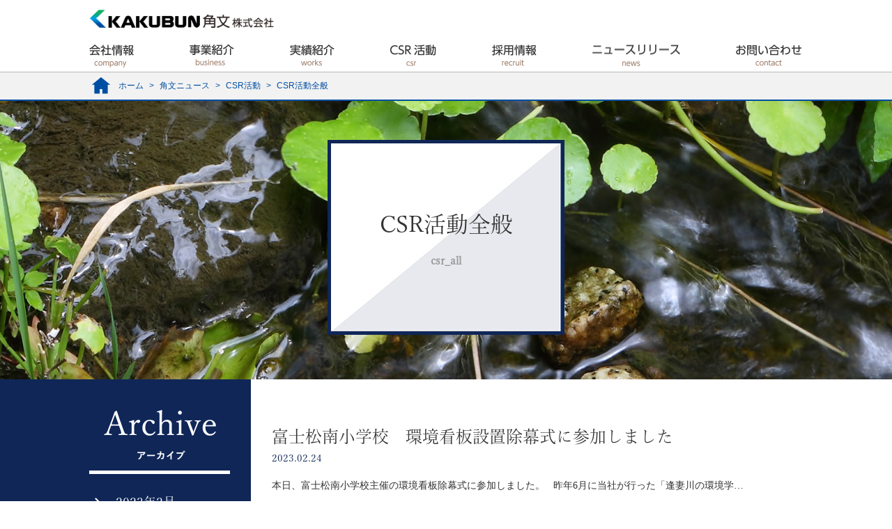

--- FILE ---
content_type: text/html; charset=UTF-8
request_url: https://www.kakubun.com/blog/csr/csr_all
body_size: 6926
content:
<!DOCTYPE html>
<html lang="ja" class="no-js no-svg">
<head>
<meta charset="UTF-8">
<meta name="viewport" content="user-scalable=1,initial-scale=1,minimum-scale=1,maximum-scale=1">
<title>公式ブログ | 角文株式会社</title>
<meta name="description" content="角文（かくぶん、kakubun）は刈谷市,安城市の新築分譲マンション、建売戸建の新築分譲住と一般定期借地権付住宅、注文住宅、リフォーム、土地活用のご提案、施工など手掛ける地域密着の総合建設会社。ホタルの放流会などの環境やエコ活動などのCSR活動も地域にて展開。全ての女性が輝ける住まいづくりを応援するLプロジェクト始動。" />
<meta name="keywords" content="角文,刈谷市,安城市,すまい,ビオトープ,リフォームギャラリー,分譲マンション,分譲住宅,一戸建,一般定期借地権,リフォーム,かくぶん" />
<link rel="profile" href="http://gmpg.org/xfn/11">
<!-- TypeKit -->
<script src="https://use.typekit.net/ljp1agu.js"></script>
<script>try{Typekit.load({ async: true });}catch(e){}</script>
<!-- TypeKit End -->
<!-- css -->
<link rel="stylesheet" href="/themes/kakubun/assets/css/reset.css" />
<link rel="stylesheet" href="/themes/kakubun/assets/css/fix_menu.css" />
<link rel="stylesheet" href="/themes/kakubun/assets/css/sp_nav.css" />
<link rel="stylesheet" href="/themes/kakubun/assets/css/cmn.css" />
<link rel="stylesheet" href="https://www.kakubun.com/blog/wp-content/themes/kakubun/assets/css/style.css" />
<!-- /css -->
<meta name='robots' content='noindex,follow' />
<link rel='dns-prefetch' href='//s.w.org' />
<link rel="alternate" type="application/rss+xml" title="ʸ &raquo; CSR活動全般 カテゴリーのフィード" href="https://www.kakubun.com/blog/csr/csr_all/feed" />
		<script type="text/javascript">
			window._wpemojiSettings = {"baseUrl":"https:\/\/s.w.org\/images\/core\/emoji\/11.2.0\/72x72\/","ext":".png","svgUrl":"https:\/\/s.w.org\/images\/core\/emoji\/11.2.0\/svg\/","svgExt":".svg","source":{"concatemoji":"https:\/\/www.kakubun.com\/blog\/wp-includes\/js\/wp-emoji-release.min.js?ver=5.1.16"}};
			!function(e,a,t){var n,r,o,i=a.createElement("canvas"),p=i.getContext&&i.getContext("2d");function s(e,t){var a=String.fromCharCode;p.clearRect(0,0,i.width,i.height),p.fillText(a.apply(this,e),0,0);e=i.toDataURL();return p.clearRect(0,0,i.width,i.height),p.fillText(a.apply(this,t),0,0),e===i.toDataURL()}function c(e){var t=a.createElement("script");t.src=e,t.defer=t.type="text/javascript",a.getElementsByTagName("head")[0].appendChild(t)}for(o=Array("flag","emoji"),t.supports={everything:!0,everythingExceptFlag:!0},r=0;r<o.length;r++)t.supports[o[r]]=function(e){if(!p||!p.fillText)return!1;switch(p.textBaseline="top",p.font="600 32px Arial",e){case"flag":return s([55356,56826,55356,56819],[55356,56826,8203,55356,56819])?!1:!s([55356,57332,56128,56423,56128,56418,56128,56421,56128,56430,56128,56423,56128,56447],[55356,57332,8203,56128,56423,8203,56128,56418,8203,56128,56421,8203,56128,56430,8203,56128,56423,8203,56128,56447]);case"emoji":return!s([55358,56760,9792,65039],[55358,56760,8203,9792,65039])}return!1}(o[r]),t.supports.everything=t.supports.everything&&t.supports[o[r]],"flag"!==o[r]&&(t.supports.everythingExceptFlag=t.supports.everythingExceptFlag&&t.supports[o[r]]);t.supports.everythingExceptFlag=t.supports.everythingExceptFlag&&!t.supports.flag,t.DOMReady=!1,t.readyCallback=function(){t.DOMReady=!0},t.supports.everything||(n=function(){t.readyCallback()},a.addEventListener?(a.addEventListener("DOMContentLoaded",n,!1),e.addEventListener("load",n,!1)):(e.attachEvent("onload",n),a.attachEvent("onreadystatechange",function(){"complete"===a.readyState&&t.readyCallback()})),(n=t.source||{}).concatemoji?c(n.concatemoji):n.wpemoji&&n.twemoji&&(c(n.twemoji),c(n.wpemoji)))}(window,document,window._wpemojiSettings);
		</script>
		<style type="text/css">
img.wp-smiley,
img.emoji {
	display: inline !important;
	border: none !important;
	box-shadow: none !important;
	height: 1em !important;
	width: 1em !important;
	margin: 0 .07em !important;
	vertical-align: -0.1em !important;
	background: none !important;
	padding: 0 !important;
}
</style>
	<link rel='stylesheet' id='style-css'  href='https://www.kakubun.com/blog/wp-content/themes/kakubun/style.css?ver=1.0' type='text/css' media='all' />
<link rel='stylesheet' id='wp-block-library-css'  href='https://www.kakubun.com/blog/wp-includes/css/dist/block-library/style.min.css?ver=5.1.16' type='text/css' media='all' />
<link rel='stylesheet' id='wp-pagenavi-css'  href='https://www.kakubun.com/blog/wp-content/plugins/wp-pagenavi/pagenavi-css.css?ver=2.70' type='text/css' media='all' />
<link rel='stylesheet' id='jquery.lightbox.min.css-css'  href='https://www.kakubun.com/blog/wp-content/plugins/wp-jquery-lightbox/styles/lightbox.min.css?ver=1.4.6' type='text/css' media='all' />
<script type='text/javascript' src='https://www.kakubun.com/blog/wp-includes/js/jquery/jquery.js?ver=1.12.4'></script>
<script type='text/javascript' src='https://www.kakubun.com/blog/wp-includes/js/jquery/jquery-migrate.min.js?ver=1.4.1'></script>
<script type='text/javascript' src='https://www.kakubun.com/blog/wp-content/themes/kakubun/assets/js/script.js?ver=5.1.16'></script>
<link rel='https://api.w.org/' href='https://www.kakubun.com/blog/wp-json/' />
<link rel="EditURI" type="application/rsd+xml" title="RSD" href="https://www.kakubun.com/blog/xmlrpc.php?rsd" />
<link rel="wlwmanifest" type="application/wlwmanifest+xml" href="https://www.kakubun.com/blog/wp-includes/wlwmanifest.xml" /> 
<meta name="generator" content="WordPress 5.1.16" />
</head>

<body class="archive category category-csr_all category-18">
<div class="wrapper">
	<header id="header">
		<div class="inner">
			<div id="header_top" class="clearfix">
				<div id="header_logo">
					<h1><a href="/"><img src="/files/7415/0608/9135/a4954aa7045a09de86ada94b5976a900_f26.png" alt="a4954aa7045a09de86ada94b5976a900_f26.png" width="80%" /></a></h1>				</div>
				<div id="header_tel">
									</div>
			</div>
		</div>
		<div id="btn-gnav" href="#"><span></span></div>
		<div id="gnav">
			<ul class="clearfix">
<li><a href="/company/"><img src="/files/cache/53b5e159fcc389ee53b21bd379cde756_f12.png" alt="会社情報" width="64" height="33" /></a>
<ul>
<li><a href="/company/profile/">会社概要</a></li>
<li><a href="/company/greeting">ご挨拶</a></li>
<li><a href="/company/history">歴史を見る</a></li>
<li><a href="/division/">事業内容</a></li>
<li><a href="/company/iso">ISO</a></li>
<li><a href="/company/group">関連リンク</a></li>
</ul>
</li>
<li><a title="事業紹介" href="/division/"><img src="/files/cache/4b35979508bc327ce2ae8bf2a689add0_f11.png" alt="事業紹介" width="64" height="30" /></a>
<ul>
<li><a href="https://www.kakubun-sumai.com">住宅事業</a></li>
<li><a title="建築事業部" href="/division/building/">建築事業</a></li>
<li><a title="土木事業部" href="/division/doboku">土木事業</a></li>
<li><a href="https://www.kakubun-reform.com/">リフォーム</a></li>
</ul>
</li>
<li><a title="実績" href="/works/"><img src="/files/cache/07ac16b3e46ce1e2c59c45da8c588171_f17.png" alt="実績紹介" width="64" height="31" /></a></li>
<li><a href="/csr/"><img src="/files/cache/26f3600a3a17f4858c1c51449b13a991_f14.png" alt="CSR活動" width="66" height="31" /></a></li>
<li><a href="/recruit/"><img src="/files/cache/0c7539b73dbea785a738913679437da3_f16.png" alt="採用情報" width="64" height="31" /></a></li>
<li><a href="/blog/category/news"><img src="/files/cache/8b8fdbbf3f73f5296c32e01f6e994906_f15.png" alt="ニュースリリース" width="126" height="31" /></a></li>
<li><a title="お問い合わせ" href="/contact/"><img src="/files/cache/d5ce928668bbf5772ce4815d4d0ce1f2_f13.png" alt="お問い合わせ" width="95" height="31" /></a></li>
</ul>		</div>
		<div id="sp-gnav">
			<div class="sp-inner">
				<div class="sp-gnav1">
				<ul class="clearfix">
<li><a href="/">TOP</a></li>
<li><a title="会社情報" href="/company/">会社情報</a></li>
<li><a title="事業紹介" href="/division/">事業紹介</a></li>
<li><a title="実績" href="/works/">実績紹介</a></li>
<li><a title="CSR活動" href="/csr/">CSR活動</a></li>
<li><a title="採用情報" href="/recruit/">採用情報</a></li>
<li><a href="/blog/news">ニュースリリース</a></li>
<li><a title="お問い合わせ" href="/contact/">お問い合わせ</a></li>
</ul>				</div>
							</div>
		</div>
	</header>

	<div id="main">
		<div id="breadcrumb">
			<div class="inner">

				<a href="/" target="_self">ホーム</a> <span class="ccm-autonav-breadcrumb-sep">&gt;</span> <a href="/blog/" target="_self">角文ニュース</a> <span class="ccm-autonav-breadcrumb-sep">&gt;</span> <a href="https://www.kakubun.com/blog/csr">CSR活動</a> <span class="ccm-autonav-breadcrumb-sep">&gt;</span> <a href="https://www.kakubun.com/blog/csr/csr_all">CSR活動全般</a> <span class="ccm-autonav-breadcrumb-sep"></span> 			</div>
		</div>
		<div id="pagetitle">
			<div id="pagetitle_bg">
				<img src="https://www.kakubun.com/blog/wp-content/themes/kakubun/assets/images/csr_all_bg.jpg" alt="" />
			</div>
			<div class="inner">
				<h2><span>CSR活動全般<small>csr_all</small></span></h2>
			</div>
		</div>
		<div id="main_contents">
			<div class="inner clearfix">
				<div id="main_area" class="list">
											<div class="post_block clearfix no-img">
														<div class="txtbox">
								<p class="title"><a href="https://www.kakubun.com/blog/news/20230224">富士松南小学校　環境看板設置除幕式に参加しました</a></p>
								<p class="date"><time datetime="2023-02-24">2023.02.24</time></p>
								<div class="text">
									<p><p>本日、富士松南小学校主催の環境看板除幕式に参加しました。 &nbsp; 昨年6月に当社が行った「逢妻川の環境学…</p>
</p>
								</div>
								<p class="more"><a href="https://www.kakubun.com/blog/news/20230224">詳しくはこちら</a></p>
							</div>
						</div>
											<div class="post_block clearfix no-img">
														<div class="txtbox">
								<p class="title"><a href="https://www.kakubun.com/blog/news/20221125">十六銀行様　名古屋ビルにて「アティックアート原画」展示中</a></p>
								<p class="date"><time datetime="2022-11-25">2022.11.25</time></p>
								<div class="text">
									<p><p>2022年11月10日（木）～2022年12月16日（金）の間、十六銀行名古屋ビルにて「ＳＤＧｓロビー展」が開…</p>
</p>
								</div>
								<p class="more"><a href="https://www.kakubun.com/blog/news/20221125">詳しくはこちら</a></p>
							</div>
						</div>
											<div class="post_block clearfix no-img">
														<div class="txtbox">
								<p class="title"><a href="https://www.kakubun.com/blog/news/20221109-2">中部経済新聞に水源の森活動の内容が掲載されました</a></p>
								<p class="date"><time datetime="2022-11-09">2022.11.09</time></p>
								<div class="text">
									<p><p>2022.11.9（水）の中部経済新聞に、 11月5日（土）に行われた水源の森活動の様子が掲載されました。 &#038;…</p>
</p>
								</div>
								<p class="more"><a href="https://www.kakubun.com/blog/news/20221109-2">詳しくはこちら</a></p>
							</div>
						</div>
											<div class="post_block clearfix no-img">
														<div class="txtbox">
								<p class="title"><a href="https://www.kakubun.com/blog/news/20221109">3年ぶりの開催！水源の森活動を行いました。</a></p>
								<p class="date"><time datetime="2022-11-09">2022.11.09</time></p>
								<div class="text">
									<p><p>11/5㈯に3年ぶりの開催となる「水源の森活動」を行いました。 青く澄んだ秋の空の下、それぞれのコースでの活動…</p>
</p>
								</div>
								<p class="more"><a href="https://www.kakubun.com/blog/news/20221109">詳しくはこちら</a></p>
							</div>
						</div>
											<div class="post_block clearfix no-img">
														<div class="txtbox">
								<p class="title"><a href="https://www.kakubun.com/blog/news/20221014">富士松南小学校４年生に、角文のSDGs活動について説明しました</a></p>
								<p class="date"><time datetime="2022-10-14">2022.10.14</time></p>
								<div class="text">
									<p><p>10月13日（木）に富士松南小学校４年生を対象に、 「自分にできることを考えよう！角文SDGｓ」というテーマで…</p>
</p>
								</div>
								<p class="more"><a href="https://www.kakubun.com/blog/news/20221014">詳しくはこちら</a></p>
							</div>
						</div>
					<!--
WP_Term Object
(
    [term_id] => 18
    [name] => CSR活動全般
    [slug] => csr_all
    [term_group] => 0
    [term_taxonomy_id] => 18
    [taxonomy] => category
    [description] => 
    [parent] => 3
    [count] => 47
    [filter] => raw
    [term_order] => 1
    [cat_ID] => 18
    [category_count] => 47
    [category_description] => 
    [cat_name] => CSR活動全般
    [category_nicename] => csr_all
    [category_parent] => 3
)
18-->
					<div class='wp-pagenavi'>
<span class='current'>1</span><a class="page larger" title="2ページ目" href="https://www.kakubun.com/blog/csr/csr_all/page/2">2</a><a class="page larger" title="3ページ目" href="https://www.kakubun.com/blog/csr/csr_all/page/3">3</a><a class="page larger" title="4ページ目" href="https://www.kakubun.com/blog/csr/csr_all/page/4">4</a><a class="page larger" title="5ページ目" href="https://www.kakubun.com/blog/csr/csr_all/page/5">5</a><a class="last" href="https://www.kakubun.com/blog/csr/csr_all/page/10">10</a>
</div>				</div>
				<aside id="sidebar" class="widget-area" role="complementary">
	<div class="inner">
								<div id="archives-5" class="widget">
				<h3>アーカイブ</h3>
				<ul>
						<li><a href='https://www.kakubun.com/blog/2023/02?cat=18'>2023年2月</a></li>
	<li><a href='https://www.kakubun.com/blog/2022/11?cat=18'>2022年11月</a></li>
	<li><a href='https://www.kakubun.com/blog/2022/10?cat=18'>2022年10月</a></li>
	<li><a href='https://www.kakubun.com/blog/2022/06?cat=18'>2022年6月</a></li>
	<li><a href='https://www.kakubun.com/blog/2022/05?cat=18'>2022年5月</a></li>
	<li><a href='https://www.kakubun.com/blog/2022/04?cat=18'>2022年4月</a></li>
	<li><a href='https://www.kakubun.com/blog/2022/03?cat=18'>2022年3月</a></li>
	<li><a href='https://www.kakubun.com/blog/2022/02?cat=18'>2022年2月</a></li>
	<li><a href='https://www.kakubun.com/blog/2021/11?cat=18'>2021年11月</a></li>
	<li><a href='https://www.kakubun.com/blog/2021/10?cat=18'>2021年10月</a></li>
	<li><a href='https://www.kakubun.com/blog/2021/09?cat=18'>2021年9月</a></li>
	<li><a href='https://www.kakubun.com/blog/2019/11?cat=18'>2019年11月</a></li>
	<li><a href='https://www.kakubun.com/blog/2019/09?cat=18'>2019年9月</a></li>
	<li><a href='https://www.kakubun.com/blog/2019/08?cat=18'>2019年8月</a></li>
	<li><a href='https://www.kakubun.com/blog/2019/05?cat=18'>2019年5月</a></li>
	<li><a href='https://www.kakubun.com/blog/2019/01?cat=18'>2019年1月</a></li>
	<li><a href='https://www.kakubun.com/blog/2018/12?cat=18'>2018年12月</a></li>
	<li><a href='https://www.kakubun.com/blog/2018/08?cat=18'>2018年8月</a></li>
	<li><a href='https://www.kakubun.com/blog/2018/03?cat=18'>2018年3月</a></li>
	<li><a href='https://www.kakubun.com/blog/2017/12?cat=18'>2017年12月</a></li>
	<li><a href='https://www.kakubun.com/blog/2017/11?cat=18'>2017年11月</a></li>
	<li><a href='https://www.kakubun.com/blog/2017/09?cat=18'>2017年9月</a></li>
	<li><a href='https://www.kakubun.com/blog/2017/05?cat=18'>2017年5月</a></li>
	<li><a href='https://www.kakubun.com/blog/2016/09?cat=18'>2016年9月</a></li>
	<li><a href='https://www.kakubun.com/blog/2016/05?cat=18'>2016年5月</a></li>
	<li><a href='https://www.kakubun.com/blog/2015/11?cat=18'>2015年11月</a></li>
	<li><a href='https://www.kakubun.com/blog/2015/10?cat=18'>2015年10月</a></li>
	<li><a href='https://www.kakubun.com/blog/2015/09?cat=18'>2015年9月</a></li>
	<li><a href='https://www.kakubun.com/blog/2015/02?cat=18'>2015年2月</a></li>
	<li><a href='https://www.kakubun.com/blog/2014/09?cat=18'>2014年9月</a></li>
	<li><a href='https://www.kakubun.com/blog/2012/08?cat=18'>2012年8月</a></li>
	<li><a href='https://www.kakubun.com/blog/2012/01?cat=18'>2012年1月</a></li>
	<li><a href='https://www.kakubun.com/blog/2011/09?cat=18'>2011年9月</a></li>
	<li><a href='https://www.kakubun.com/blog/2011/05?cat=18'>2011年5月</a></li>
	<li><a href='https://www.kakubun.com/blog/2010/08?cat=18'>2010年8月</a></li>
				</ul>
<!--18Array
(
)
-->
			</div>
			</div>
</aside><!-- /#sidebar -->
			</div>
		</div>
	</div>
	
	<footer id="footer">
		<div id="to-top">
			<a href="#"><img src="/themes/kakubun/assets/images/totop.png" alt="Page Top"></a>
		</div>
		<div id="footer_top">
			<div class="inner">
				<div id="footer_logo">
					<a href="/"><img border="0" class="ccm-image-block" alt="" src="/files/5814/9984/2151/footer_logo.png" width="176" height="31" /></a>
				</div>
			</div>
		</div>
		<div id="footer_contents">
			<div id="footer_nav">
<ul class="clearfix">
<li><a title="会社概要" href="https://www.kakubun.com/company/">会社情報</a>
<ul>
<li><a href="https://www.kakubun.com/company/profile">会社概要</a></li>
<li><a href="https://www.kakubun.com/company/greeting">ご挨拶</a></li>
<li><a href="https://www.kakubun.com/company/history">角文の歴史を見る</a></li>
<li><a href="https://www.kakubun.com/division">事業内容</a></li>
<li><a href="https://www.kakubun.com/company/iso/">ISO</a></li>
<li><a href="https://www.kakubun.com/company/group">関連リンク</a></li>
</ul>
</li>
<li><a href="https://www.kakubun.com/division/">事業紹介</a>
<ul>
<li><a href="https://www.kakubun-sumai.com/">住宅事業部</a></li>
<li><a href="https://www.kakubun.com/division/building/">建築事業部</a></li>
<li><a href="https://www.kakubun.com/division/doboku/">土木事業部</a></li>
<li><a href="http://www.kakubun-reform.com/">リフォーム</a></li>
</ul>
</li>
<li><a href="https://www.kakubun.com/works/">実績紹介</a>
<ul>
<li><a href="https://www.kakubun.com/division/building/result">建築事業部</a></li>
<li><a href="https://www.kakubun.com/division/doboku/result">土木事業部</a></li>
</ul>
</li>
<li><a title="CSR活動" href="https://www.kakubun.com/csr/">CSR活動</a>
<ul>
<li><a href="https://www.kakubun.com/csr/biotope">ビオトープ「逢妻の郷」</a></li>
<li><a href="https://www.kakubun.com/csr/woods/">水源の森</a></li>
<li><a href="https://www.kakubun.com/csr/hotaru">ホタル</a></li>
<li><a href="https://www.kakubun.com/csr/river">環境活動</a></li>
<li><a href="https://www.kakubun.com/csr/disabled">障がい者支援</a></li>
<li><a href="https://www.kakubun.com/csr/other">その他</a></li>
</ul>
</li>
<li><a title="採用情報" href="https://www.kakubun.com/recruit">採用情報</a>
<ul>
<li><a href="https://www.kakubun.com/recruit/outline/">募集要項</a></li>
<li><a href="https://www.kakubun.com/recruit/?id=interview">先輩インタビュー</a></li>
<li><a href="https://www.kakubun.com/recruit/work/">角文の仕事</a></li>
<li><a href="https://www.kakubun.com/recruit/event/">イベント<br /></a></li>
</ul>
</li>
<li><a title="お問い合わせ" href="https://www.kakubun.com/contact/">お問い合わせ</a>
<ul>
<li><a href="https://www.kakubun-mansion.com/pamphlet_list/" rel="form" target="_blank">マンション資料請求</a></li>
<li><a href="https://www.kakubun-mansion.com/visit" rel="form" target="_blank">マンション来場予約</a></li>
<li><a href="https://www.kakubun-kodate.com/pamphlet/" rel="form" target="_blank">戸建資料請求</a></li>
<li><a href="https://www.kakubun-kodate.com/visit" rel="form" target="_blank">戸建来場予約</a></li>
<li><a href="https://www.kakubun-sumai.com/reserve/" rel="form" target="_blank">定期点検予約</a></li>
<li><a href="https://www.kakubun-reform.com/contact/" rel="form" target="_blank">リフォームお問い合わせ</a></li>
<li><a href="https://www.kakubun-sumai.com/contact/" rel="form" target="_blank">その他お問い合わせ</a></li>

<li><a href="https://www.kakubun.com/files/4216/8681/8315/1-4.pdf" target="_blank">インボイス　指定請求書記入例</a></li>

<li><a href="https://www.kakubun.com/privacy/">プライバシーポリシー</a></li>
</ul>
</li>
</ul>
			</div>
		</div>
		<div id="footer_btm">
			<p id="copyright">c Copyright 　KAKUBUN INC.　All Rights Reserved.</p>
		</div>
	</footer>
</div>
<div class="fix_menu">
	<p><a href="https://www.kakubun-mansion.com">分譲マンション</a></p><p><a href="https://www.kakubun-kodate.com">分譲戸建て</a></p><p><a href="https://www.kakubun-reform.com">リフォーム</a></p><p><a href="https://www.kakubun-sumai.com/land/">土地活用</a></p>
</div>

<script type='text/javascript' src='https://www.kakubun.com/blog/wp-content/plugins/wp-jquery-lightbox/jquery.touchwipe.min.js?ver=1.4.6'></script>
<script type='text/javascript'>
/* <![CDATA[ */
var JQLBSettings = {"showTitle":"1","showCaption":"1","showNumbers":"0","fitToScreen":"1","resizeSpeed":"400","showDownload":"0","navbarOnTop":"0","marginSize":"0","slideshowSpeed":"4000","prevLinkTitle":"\u524d\u306e\u753b\u50cf","nextLinkTitle":"\u6b21\u306e\u753b\u50cf","closeTitle":"\u30ae\u30e3\u30e9\u30ea\u30fc\u3092\u9589\u3058\u308b","image":"\u753b\u50cf ","of":"\u306e","download":"\u30c0\u30a6\u30f3\u30ed\u30fc\u30c9","pause":"(\u30b9\u30e9\u30a4\u30c9\u30b7\u30e7\u30fc\u3092\u505c\u6b62\u3059\u308b)","play":"(\u30b9\u30e9\u30a4\u30c9\u30b7\u30e7\u30fc\u3092\u518d\u751f\u3059\u308b)"};
/* ]]> */
</script>
<script type='text/javascript' src='https://www.kakubun.com/blog/wp-content/plugins/wp-jquery-lightbox/jquery.lightbox.min.js?ver=1.4.6'></script>
<script type='text/javascript' src='https://www.kakubun.com/blog/wp-includes/js/wp-embed.min.js?ver=5.1.16'></script>

</body>
</html>


--- FILE ---
content_type: text/css
request_url: https://www.kakubun.com/themes/kakubun/assets/css/reset.css
body_size: 760
content:
@charset "utf-8";
/* ----------------------------------------------
	This style definition is initiarize.
------------------------------------------------- */

div , dl , dt , dd , ul , ol , li , pre , form , fieldset , input , textarea , blockquote , th , td , p , a , button , h1 , h2 , h3 , h4 , h5, section {
	margin: 0;
	padding: 0;
	-moz-box-sizing: border-box;
	-webkit-box-sizing: border-box;
	-o-box-sizing: border-box;
	-ms-box-sizing: border-box;
	box-sizing: border-box;
	vertical-align: baseline;
}


body {
	margin: 0;
	padding: 0;
	background-color: #FFFFFF;
}

table {
	border-collapse: collapse;
	border-spacing: 0;
}
fieldset , img {
	border: 0;
	vertical-align: bottom;
	margin: 0px;
	padding: 0px;
}

address , caption , cite , code , dfn , em , strong , th , var {
	font-style: normal;
	font-weight: normal;
}

ol , ul {
	list-style: none;
}

caption , th {
	text-align: left;
}

h1 {
	font-size: 12px;
	font-weight: normal;
	margin: 0px;
	padding: 0;
	margin: 0;
	text-align: left;
}


h2 , h3 , h4 , h5 , h6 {
	font-size: 100%;
	font-weight: normal;
	margin: 0px;
	padding: 0px;
}

q:before , q:after {
	content: '';
}

abbr , acronym {
	border: 0;
}

textarea {
	font-size: 100%;
	font-family: "Hiragino Kaku Gothic ProN","メイリオ", sans-serif;
}
form {
	margin: 0px;
	padding: 0px;
}
form table {
}
form td {
	vertical-align: top;
}
button{
	border: 0;
	background: none;
}
input[type="button"],input[type="text"],input[type="tel"],input[type="email"],input[type="submit"],textarea {
	-webkit-appearance: none;
	border-radius: 0;
	font-family: "MS UI Gothic";
}

a, button, input[type="button"],input[type="submit"]{
	outline:none;
	border: none;
}

a{
	text-decoration: none;
}
img{
	vertical-align: middle;
}
.clearfix:after {
	content: "";
	clear: both;
	display: block;
}


--- FILE ---
content_type: text/css
request_url: https://www.kakubun.com/themes/kakubun/assets/css/sp_nav.css
body_size: 663
content:
@charset "utf-8";

/*----------------------------------------------
スマホメニュー
----------------------------------------------*/
@media screen and (max-width: 1023px){
	#btn-gnav {
		position: fixed;
		top: 5px;
		right: 5px;
		z-index: 5;
		display: block;
		width: 50px;
		height: 50px;
		font-size: 12px;
		color: #fff;
		text-align: center;
		background-color: #024697;
		border-radius: 5px;
		cursor: pointer;
		border: solid 1px #fff;
		line-height: 1;
	}
	#btn-gnav:after {
		position: absolute;
		bottom: 5px;
		content: 'MENU';
		display: block;
		width: 100%;
		color: #fff;
		font-size: 11px;
		text-align: center;
	}
	#btn-gnav span {
		display: inline-block;
		position: relative;
		width: 60%;
		height: 4px;
		background-color: #fff;
		border-radius: 4px;
	}
	#btn-gnav span:before {
		content: "";
		display: block;
		position: absolute;
		top: 8px;
		width: 100%;
		height: 4px;
		background-color: #fff;
		border-radius: 4px;
	}
	#btn-gnav span:after {
		content: "";
		display: block;
		position: absolute;
		top: 16px;
		width: 100%;
		height: 4px;
		background-color: #fff;
		border-radius: 4px;
	}
	#sp-gnav{
		position: fixed;
		top: 60px!important;
		left: 0;
		padding: 0;
		width: 100%;
		background: rgba(255, 255, 255, 0.95);
		z-index: 2;
		padding-top: 0;
		border-top: 1px solid #ccc;
	}
	.sp-inner{
		overflow-y: auto;
	}
	.sp-gnav1{
		background: rgba(164, 210, 238, 0.25);
	}
	.sp-gnav1 li{
		float: left;
		width: 50%;
		border-right: 0;
		border-bottom: 1px solid #ccc;
	}
	.sp-gnav1 li:nth-child(even){
		border-left: 1px solid #ccc;
	}
	.sp-gnav2 li{
		width: 100%;
		border-bottom: 1px solid #ccc;
	}
	#sp-gnav li a{
		display: block;
		background: none;
		line-height: 40px;
		text-align: center;
	}
}

--- FILE ---
content_type: text/css
request_url: https://www.kakubun.com/blog/wp-content/themes/kakubun/assets/css/style.css
body_size: 2201
content:
@charset "utf-8";
@font-face {
	font-family: "Yu Gothic";
	src: local("Yu Gothic Medium");
	font-weight: 400;
}
/*====================================

　角文WP CSS

====================================*/
/* c5上書き */
#pagetitle{
	margin-bottom: 0;
}
#pagetitle_bg img{
	max-width: none;
}
#main{
	padding-bottom: 0;
}

/* レイアウト */
#main_contents{
	position: relative;
}
#main_contents > .inner{
	margin: 0 auto;
	padding: 0 10px;
	width: 100%;
	max-width: 1044px;
	background: url(../images/sidebar_bg.jpg) repeat-y left top;
}
#main_area{
	float: right;
	width: calc(100% - 262px);
}
#sidebar{
	float: left;
	padding: 44px 0;
	width: 202px;
	color: #fff;
	background: #0f2657;
	font-family: "yu-mincho-pr6", "游明朝", YuMincho, "ヒラギノ明朝 ProN W3", "Hiragino Mincho ProN", "HG明朝E", "ＭＳ Ｐ明朝", "ＭＳ 明朝", serif;
}
@media screen and (min-width: 1045px) {
	#main_contents::before{
		position: absolute;
		top: 0;
		left: 0;
		content: ' ';
		display: block;
		width: calc((100% - 1044px) / 2);
		height: 100%;
		background: #0f2657;
		z-index: -1;
	}
}
@media screen and (max-width: 1024px) {
	#main_contents > .inner{
		padding: 0;
		background: none;
	}
	#main_area{
		float: none;
		margin-left: auto;
		margin-right: auto;
		padding: 0 10px;
		width: 100%;
		max-width: 762px;
	}
	#sidebar{
		float: none;
		width: 100%;
	}
	#sidebar .inner{
		margin-left: auto;
		margin-right: auto;
		width: 202px;
	}
}


/* サイドバー */
#sidebar .widget + .widget{
	margin-top: 52px;
}
#sidebar #custom-post-type-categories-2{
	margin-top: 0;
}
#sidebar .widget h3{
	border-bottom: 5px solid #fff;
	text-indent: -999em;
}
#nav_menu-2 h3,
#nav_menu-3 h3{
	margin-bottom: 8px;
	height: 90px;
	background: url(../images/category.png) no-repeat center top;
	background-size: 189px 71px;
}
#nav_menu-2 li,
#nav_menu-3 li{
	margin-top: 8px;
}
#nav_menu-2 li a,
#nav_menu-3 li a{
	display: block;
	border: 1px solid #fff;
	padding: 16px 26px 16px 16px;
	font-size: 18px;
	color: #fff;
	background: url(../images/arrow_white.png) no-repeat right 9px center;
	background-size: 9px 14px;
}
#nav_menu-2 li.current-cat a,
#nav_menu-3 li.current-cat a{
	color: #000;
	background: url(../images/arrow_blue.png) no-repeat right 9px center #fff;
	background-size: 9px 14px;
}

#archives-5 h3{
	margin-bottom: 10px;
	height: 92px;
	background: url(../images/archive.png) no-repeat center top;
	background-size: 161px 72px;
}
#archives-5 li{
	border-bottom: 1px dashed #fff;
}
#archives-5 li a{
	display: block;
	padding: 18px 10px 18px 38px;
	font-size: 18px;
	color: #fff;
	background: url(../images/arrow_white.png) no-repeat 8px center;
	background-size: 9px 14px;
}

/* 一覧ページ */
#main_area.list{
	padding-top: 26px;
	padding-bottom: 50px;
}
.list .post_block{
	padding: 40px 0;
	border-bottom: 5px solid #0f2657;
}
.list .post_block .imgbox{
	float: left;
	width: 284px;
}
.list .post_block .imgbox img{
	width: 100%;
	height: auto;
}
.list .post_block .txtbox{
	float: right;
	width: calc(100% - 314px);
}
.list .post_block.no-img .txtbox{
	float: none;
	width: 100%;
}
.list .post_block .txtbox .title{
	margin-bottom: 5px;
	font-size: 24px;
	font-family: "yu-mincho-pr6", "游明朝", YuMincho, "ヒラギノ明朝 ProN W3", "Hiragino Mincho ProN", "HG明朝E", "ＭＳ Ｐ明朝", "ＭＳ 明朝", serif;
	color: #0f2657;
}
.list .post_block .txtbox .date{
	margin-bottom: 18px;
	font-family: "yu-mincho-pr6", "游明朝", YuMincho, "ヒラギノ明朝 ProN W3", "Hiragino Mincho ProN", "HG明朝E", "ＭＳ Ｐ明朝", "ＭＳ 明朝", serif;
	color: #0f2657;
}
.list .post_block .txtbox .text{
	line-height: 1.75;
	font-family: "Yu Gothic";
}
.list .post_block .txtbox .more{
	margin-top: 10px;
	text-align: right;
	font-family: "Yu Gothic";
	font-weight: bold;
}
.list .post_block .txtbox .more a{
	display: inline-block;
	border: 1px solid #0f2657;
	padding: 13px 32px 13px 25px;
	background: url(../images/arrow_blue.png) no-repeat right 9px center;
	background-size: 9px 14px;
	line-height: 1;
}
@media screen and (max-width: 767px) {
	.list .post_block .imgbox{
		float: none;
		margin: 0 auto 15px;
		width: 100%;
		max-width: 284px;
	}
	.list .post_block .txtbox{
		float: none;
		width: 100%;
	}
}

/* 一覧ページ　ページネーション */
#main_area .wp-pagenavi{
	margin-top: 32px;
	text-align: center;
}
#main_area .wp-pagenavi a,
#main_area .wp-pagenavi span{
	display: inline-block;
	margin: 7px;
	border: 1px solid #0f2657;
	padding: 12px 15px;
	font-family: "Yu Gothic";
	font-weight: bold;
	color: #0f2657;
	line-height: 1;
}
#main_area .wp-pagenavi a:hover,
#main_area .wp-pagenavi span.current{
	background: #0f2657;
	color: #fff;
	opacity: 1;
}
#main_area .wp-pagenavi span.extend{
	display: none;
}

/* 個別投稿ページ */
#main_area.detail{
	padding-bottom: 50px;
}
.detail .post_block{
	padding: 40px 0 0;
}
.detail header{
	margin-bottom: 40px;
	border-bottom: 5px solid #0f2657;
	padding-bottom: 5px;
	font-family: "yu-mincho-pr6", "游明朝", YuMincho, "ヒラギノ明朝 ProN W3", "Hiragino Mincho ProN", "HG明朝E", "ＭＳ Ｐ明朝", "ＭＳ 明朝", serif;
	color: #0f2657;
}
.detail h3{
	padding: 0 15px;
	font-size: 24px;
}
.detail .date{
	text-align: right;
	font-size: 18px;
}
.detail .contents{
	margin: 40px 0;
	line-height: 1.75;
}
.detail .contents img{
	max-width: 100%;
	height: auto;
}
.detail .subtitle{
	margin: 75px 0 40px;
	padding: 10px 12px 15px;
	font-size: 18px;
	font-family: "Yu Gothic";
	font-weight: bold;
	color: #0f2657;
	background: url(../images/subtitle_bg.jpg) no-repeat left top;
	background-size: 100% 100%;
}
.detail .wp-mediaset .imgbox{
	float: left;
	width: 284px;
}
.detail .wp-mediaset .imgbox img{
	width: 100%;
	height: auto;
}
.detail .wp-mediaset .txtbox{
	float: right;
	width: calc(100% - 314px);
}
.detail .wp-img-col1{
	text-align: center;
}
.detail .wp-img-col1 img{
	max-width: 100%;
	height: auto;
}
.detail .wp-img-col3 .imgbox{
	float: left;
	width: calc((100% - 61px) / 3);
}
.detail .wp-img-col3 .imgbox + .imgbox{
	margin-left: 30px;
}
.detail .wp-img-col3 .imgbox img{
	width: 100%;
	height: auto;
}
@media screen and (max-width: 767px) {
	.detail h3{
		padding: 0;
		font-size: 20px;
	}
	.detail .date{
		font-size: 16px;
	}
	.detail .wp-mediaset .imgbox{
		float: none;
		margin: 0 auto 15px;
		width: 100%;
		max-width: 284px;
	}
	.detail .wp-mediaset .txtbox{
		float: none;
		width: 100%;
	}
	.detail .wp-img-col3 .imgbox{
		float: none;
		margin-right: auto;
		margin-left: auto;
		width: 100%;
		max-width: 234px;
	}
	.detail .wp-img-col3 .imgbox + .imgbox{
		margin-left: auto;
		margin-top: 30px;
	}
}


/* 個別投稿ページ　ページネーション */
#single_navigation_block{
	margin-top: 50px;
	font-family: "Yu Gothic";
	font-weight: bold;
}
#single_navigation_prev{
	float: left;
	width: calc((100% - 180px) / 2);
	min-height: 40px;
}
#single_navigation_prev a{
	display: inline-block;
	border: 1px solid #0f2657;
	padding: 12px 20px 8px 36px;
	color: #000;
	background: url(../images/arrow_blue2.png) no-repeat 9px center;
	background-size: 9px 14px;
}
#single_navigation_back{
	float: left;
	margin-left: 20px;
	width: 140px;
}
#single_navigation_back a{
	display: block;
	padding: 12px 5px 8px;
	text-align: center;
	color: #fff;
	background: #0f2657;
}
#single_navigation_next{
	float: right;
	width: calc((100% - 180px) / 2);
	text-align: right;
	min-height: 40px;
}
#single_navigation_next a{
	display: inline-block;
	border: 1px solid #0f2657;
	padding: 12px 36px 8px 20px;
	color: #000;
	background: url(../images/arrow_blue.png) no-repeat right 9px center;
	background-size: 9px 14px;
	text-align: left;
}
@media screen and (max-width: 767px) {
	#single_navigation_prev{
		float: none;
		width: 100%;
		text-align: center;
	}
	#single_navigation_back{
		float: none;
		margin: 10px auto;
	}
	#single_navigation_next{
		float: none;
		width: 100%;
		text-align: center;
	}
}

--- FILE ---
content_type: text/css
request_url: https://www.kakubun.com/blog/wp-content/themes/kakubun/style.css?ver=1.0
body_size: 153
content:
/*
Theme Name: 角文ニュース＆住宅ブログ
Theme URI: http://kakubun.com
Author: kakubun
Author URI: http://kakubun.com
Description: kakubun news & blog
Version: 1.1
*/


--- FILE ---
content_type: application/javascript
request_url: https://www.kakubun.com/blog/wp-content/themes/kakubun/assets/js/script.js?ver=5.1.16
body_size: 966
content:
jQuery(function($){
	var wSize = window.innerWidth;

	//ハンバーガーメニュー開閉
	var hSize; //ウィンドウの高さ
	var navHeight; //ナビの可視領域
	var $spGnav = $('#sp-gnav');
	var spGnavHeight; //実際のナビの高さ
	var $spGnavInner = $('.sp-inner');
	var headerHight = 60; //ヘッダーの高さ
	var $fixMenu = $('.fix_menu');
	var fixMenuHeight; //フッターメニューの高さ
	$('#btn-gnav').click(function(){
		$('#sp-gnav').slideToggle("normal",navHeightChenge());
	});

	function navHeightChenge(){
		hSize = window.innerHeight;
		fixMenuHeight = $fixMenu.height();
		spGnavHeight = $spGnav.height();
		navHeight = hSize - headerHight - fixMenuHeight;
		if(navHeight < spGnavHeight ){
			$spGnavInner.height(navHeight);
		}
	}

	//マウスオーバー画像
	$('a img').each(function(){
		var img = $(this);
		var parent = $(this).parent('a');
		var src_off = img.attr('src');
		var src_on = src_off.replace(/^(.+)_off(\.[^\.]+)$/, '$1_on$2');
		$('<img />').attr('src', src_on);
		parent.hover(function(){
			img.attr('src', src_on);
		},function(){
			img.attr('src', src_off);
		});
	});

	//アンカーリンクのヘッダーのずれ解消
	var headerHight  //ヘッダの高さ
	if(wSize >= 1024){
		headerHight = 162;
	}else{
		headerHight = 61;
	}
	//ページ内
	$('a[href^=#]').click(function(){
		var href= $(this).attr("href");
		var $target = $(href == "#" || href == "" ? 'html' : href);
		var position = $target.offset().top - headerHight; //ヘッダの高さ分位置をずらす
		$("html, body").animate({scrollTop:position}, 550, "swing");
		return false;
	});
	//ページ外
	var url = $(location).attr('href');
	if(url.indexOf("?id=") != -1){
		var id = url.split("?id=");
		var $target = $('#' + id[id.length - 1]);
		if($target.length){
			var position = $target.offset().top - headerHight;
			$("html, body").animate({scrollTop:position}, 550, "swing");
		}
	}

});



